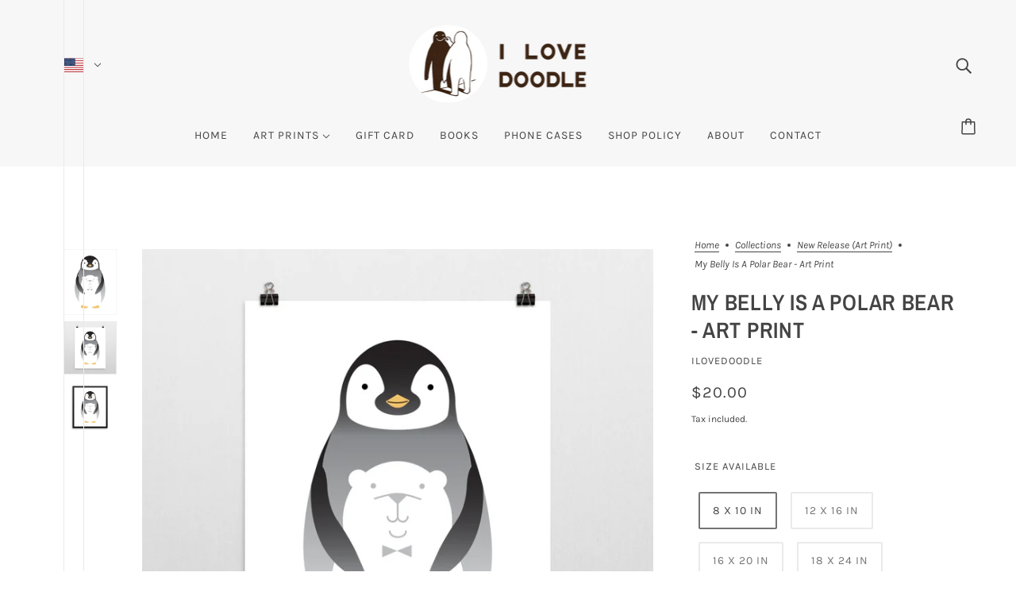

--- FILE ---
content_type: text/css
request_url: https://www.ilovedoodle.com/cdn/shop/t/17/assets/carousel.css?v=43354337781180767221689554033
body_size: 415
content:
.carousel--root{display:block;opacity:0;padding:0;max-width:100%;overflow:hidden;position:relative;transition:opacity .4s cubic-bezier(.45,.05,.55,.95)}@media only screen and (min-width:768px){.carousel--root[data-spacing-above=true]{padding-top:var(--spacing--section--y)}}@media only screen and (max-width:767px){.carousel--root[data-spacing-above=true]{padding-top:var(--spacing--section--mobile--y)}}@media only screen and (min-width:768px){.carousel--root[data-spacing-below=true]{padding-bottom:var(--spacing--section--y)}}@media only screen and (max-width:767px){.carousel--root[data-spacing-below=true]{padding-bottom:var(--spacing--section--mobile--y)}}.carousel--root[data-dot-nav=false] .carousel--dot-nav{display:none}.carousel--root *{-webkit-user-drag:none}@media only screen and (max-width:767px){.carousel--root .featured-content--root{padding-top:0;padding-bottom:0}}.no-js .carousel--root{opacity:1!important}.carousel--viewport{position:relative;overflow:hidden;width:100%}.carousel--x-container{display:flex;transform:translateX(0);z-index:1;position:relative;width:calc(100% * var(--total-slides) - var(--container-offset));left:var(--offset)}@media only screen and (max-width:767px){.carousel--x-container{width:calc(100% * var(--total-slides-mobile) - var(--container-offset-mobile));left:var(--offset-mobile)}}.carousel--root:hover .carousel--x-container{will-change:transform}.carousel--x-container[data-transition=forwards]{transition:transform 1s var(--transition--ease-out)}.carousel--x-container[data-transition=backwards]{transition:transform .4s var(--transition--snap-back)}.carousel--y-container{position:relative;width:100%;transition:height 1s var(--transition--ease-out);overflow:hidden;display:flex;align-items:flex-start}.carousel--root[data-at-start=false][data-at-end=false] .carousel--y-container:hover,.carousel--root[data-at-start=false][data-at-end=true] .carousel--y-container:hover,.carousel--root[data-at-start=true][data-at-end=false] .carousel--y-container:hover{cursor:grab}.carousel--root:hover .carousel--y-container{will-change:height}.carousel--root[data-dragging=true] .carousel--y-container:hover{cursor:grabbing}.carousel--block{position:absolute;left:100%;width:calc(100% / var(--total-spaces))}@media only screen and (max-width:767px){.carousel--block{width:calc(100% / var(--total-spaces-mobile))}}@media only screen and (min-width:768px){.carousel--block[data-loaded=true]{position:relative;left:0}}@media only screen and (max-width:767px){.carousel--block[data-loaded--mobile=true]{position:relative;left:0}}.carousel--root[data-spacing-around-blocks=true] .carousel--block{padding:0 calc(var(--spacing--block)/ 2)}@media only screen and (max-width:767px){.carousel--root[data-spacing-around-blocks=true] .carousel--block{padding:0 calc(var(--spacing--block--mobile)/ 2)}}.carousel--root[data-transition-type=fade] .carousel--block{transition:opacity 4s var(--transition--ease-out);opacity:0}@media only screen and (min-width:768px){.carousel--root[data-transition-type=fade] .carousel--block[data-loaded=true]{opacity:1}}@media only screen and (max-width:767px){.carousel--root[data-transition-type=fade] .carousel--block[data-loaded--mobile=true]{opacity:1}}.carousel--root[data-transition-type=fade] .carousel--block[data-active=old]{position:relative;z-index:1;opacity:0}.carousel--root[data-transition-type=fade] .carousel--block[data-active=new]{position:absolute;z-index:2;opacity:1}.carousel--dot-container{width:100%;display:flex;justify-content:center}.carousel--dot-viewport{display:flex;overflow:hidden;max-width:60px}@supports (overflow:clip){.carousel--dot-viewport{overflow:clip}}.carousel--dot-nav{z-index:1;position:absolute;bottom:var(--spacing--block);right:var(--spacing--block);display:flex;align-items:center}.carousel--dot-nav:empty{display:none}@media only screen and (min-width:768px){.carousel--dot-nav{transform:translateX(0)!important}}@media only screen and (max-width:767px){.carousel--dot-nav{opacity:0;transition:transform .4s var(--transition--ease-out);padding:var(--spacing--item--mobile) 0}}@media only screen and (min-width:768px){.carousel--root[data-spacing-below=true] .carousel--dot-nav{bottom:calc(var(--spacing--section--y) + var(--spacing--block))}}.carousel--dot-nav[data-loaded=true]{opacity:1}@media only screen and (min-width:768px){.carousel--root[data-spacing-around-blocks=true] .carousel--dot-nav{display:none}}@media only screen and (max-width:767px){.carousel--dot-nav{position:relative;bottom:auto;right:auto}}.carousel--dot{border-radius:50%;border:0;cursor:pointer;margin:0 4px;opacity:.6;position:relative;z-index:1;display:flex;align-items:center;justify-content:center}@media only screen and (max-width:767px){.carousel--dot{opacity:.2;margin:0 2px}}.carousel--dot::after{content:"";border-radius:50%;border:2px solid #fff;display:block;height:12px;width:12px;background:0 0;box-shadow:inset 0 0 2px rgba(0,0,0,.6),0 0 2px rgba(0,0,0,.6)}@media only screen and (max-width:767px){.carousel--dot::after{height:8px;width:8px;background:var(--color--body);border-color:var(--color--body);border:0;box-shadow:none;transform:scale(1);transition:transform .2s var(--transition--standard)}}@media only screen and (max-width:767px){.carousel--root[data-background-color=dark] .carousel--dot::after{background:var(--bg-color--body);border-color:var(--bg-color--body)}}@media only screen and (max-width:767px){.carousel--dot[data-position=leading-1]::after,.carousel--dot[data-position=trailing-1]::after{transform:scale(.66)}}@media only screen and (max-width:767px){.carousel--dot[data-position=leading-2]::after,.carousel--dot[data-position=trailing-2]::after{transform:scale(.33)}}@media only screen and (max-width:767px){.carousel--dot[data-position=hidden]::after{transform:scale(.33)}}.carousel--dot[data-active=true]{opacity:.8}@media only screen and (max-width:767px){.carousel--dot[data-active=true]{opacity:.9}}.carousel--dot[data-active=true]::after{background:#fff;box-shadow:0 0 2px rgba(0,0,0,.6)}@media only screen and (max-width:767px){.carousel--dot[data-active=true]::after{background:var(--color--body);opacity:.9}}@media only screen and (max-width:767px){.carousel--root[data-background-color=dark] .carousel--dot[data-active=true]::after{background:var(--bg-color--body)}}.carousel--arrow-nav{position:absolute;display:flex;height:100%;top:0;left:0;width:100%;align-items:center}.carousel--arrow-nav:last-of-type{justify-content:flex-end}@media only screen and (max-width:767px){.carousel--arrow-nav{display:none}}.carousel--prev{transition:opacity 1s var(--transition--ease-out);z-index:2;opacity:.85;margin-left:var(--spacing--block)}@media only screen and (max-width:767px){.carousel--prev{margin-left:var(--spacing--block--mobile)}}.carousel--prev:hover{cursor:pointer}.carousel--prev>*{transition:opacity .4s var(--transition--ease-out),transform .4s var(--transition--ease-out);opacity:.85}.carousel--prev:hover>*{opacity:1;box-shadow:0 0 10px rgba(0,0,0,.08);transform:scale(1.06)}.carousel--root[data-at-start=true] .carousel--prev{opacity:0;cursor:default;transition:opacity .4s var(--transition--standard)}.carousel--next{transition:opacity 1s var(--transition--ease-out);z-index:2;opacity:.85;position:relative;margin-right:var(--spacing--block)}@media only screen and (max-width:767px){.carousel--next{margin-right:var(--spacing--block--mobile)}}.carousel--next:hover{cursor:pointer}.carousel--next>*{transition:opacity .4s var(--transition--ease-out),transform .4s var(--transition--ease-out);opacity:.85}.carousel--next:hover>*{opacity:1;box-shadow:0 0 10px rgba(0,0,0,.08);transform:scale(1.06)}.carousel--root[data-at-end=true] .carousel--next{opacity:0;cursor:default;transition:opacity .4s var(--transition--standard)}